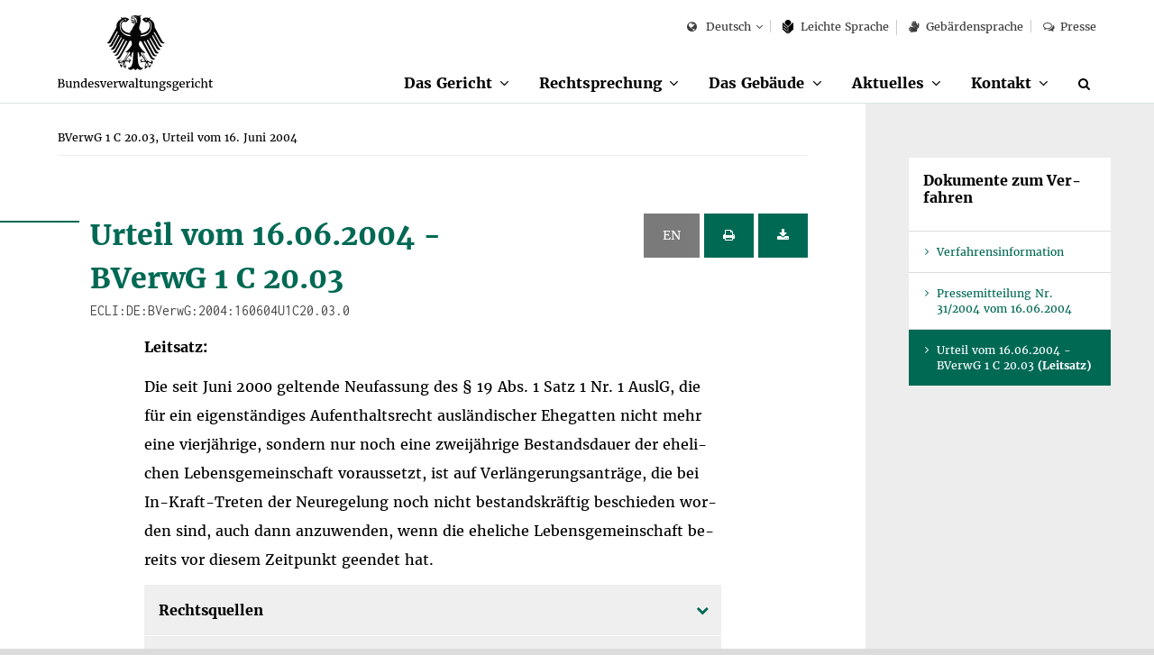

--- FILE ---
content_type: text/html;charset=UTF-8
request_url: https://www.bverwg.de/160604U1C20.03.0
body_size: 12083
content:
<!DOCTYPE html>
<html class="no-js gt-ie8" lang="de"  xml:lang="de">
<head>
   <meta charset="utf-8">
	<meta http-equiv="X-UA-Compatible" content="IE=edge">
	<meta name="viewport" content="width=device-width, initial-scale=1">
	<meta name="generator" content="GravCMS" />
	<title>BVerwG 1 C 20.03, Urteil vom 16. Juni 2004  | Bundesverwaltungsgericht</title>

  	<script>
		document.documentElement.className = document.documentElement.className.replace("no-js","js");
	</script>

	<link rel="apple-touch-icon" sizes="57x57" href="/user/themes/bverwg/icon/apple-icon-57x57.png">
	<link rel="apple-touch-icon" sizes="60x60" href="/user/themes/bverwg/icon/apple-icon-60x60.png">
	<link rel="apple-touch-icon" sizes="72x72" href="/user/themes/bverwg/icon/apple-icon-72x72.png">
	<link rel="apple-touch-icon" sizes="76x76" href="/user/themes/bverwg/icon/apple-icon-76x76.png">
	<link rel="apple-touch-icon" sizes="114x114" href="/user/themes/bverwg/icon/apple-icon-114x114.png">
	<link rel="apple-touch-icon" sizes="120x120" href="/user/themes/bverwg/icon/apple-icon-120x120.png">
	<link rel="apple-touch-icon" sizes="144x144" href="/user/themes/bverwg/icon/apple-icon-144x144.png">
	<link rel="apple-touch-icon" sizes="152x152" href="/user/themes/bverwg/icon/apple-icon-152x152.png">
	<link rel="apple-touch-icon" sizes="180x180" href="/user/themes/bverwg/icon/apple-icon-180x180.png">
	<link rel="icon" type="image/png" sizes="192x192"  href="/user/themes/bverwg/icon/android-icon-192x192.png">
	<link rel="icon" type="image/png" sizes="32x32" href="/user/themes/bverwg/icon/favicon-32x32.png">
	<link rel="icon" type="image/png" sizes="96x96" href="/user/themes/bverwg/icon/favicon-96x96.png">
	<link rel="icon" type="image/png" sizes="16x16" href="/user/themes/bverwg/icon/favicon-16x16.png">
	<!--<link rel="manifest" href="/user/themes/bverwg/icon/manifest.json">-->
	<meta name="msapplication-TileColor" content="#ffffff">
	<meta name="msapplication-TileImage" content="/user/themes/bverwg/icon/ms-icon-144x144.png">
	<meta name="theme-color" content="#ffffff">

    <link rel="icon" type="image/png" href="/user/themes/bverwg/icon/favicon.ico" />
    <link rel="canonical" href="https://www.bverwg.de/" />
 
          														            <link href="/assets/989d90420ff3da95446b36f7e4334c41.css" type="text/css" rel="stylesheet">


	<script type="text/javascript" src="/user/themes/bverwg/js/px-video.js"></script>

</head>
<body class="">

	<ul id="quicknav">
		<li><a href="#main-nav" class="quick-nav sr-only sr-only-focusable">Zur Navigation</a></li>
		<li><a href="#suche" class="quick-nav sr-only sr-only-focusable">Zur Suche</a></li>
		<li><a href="#contentmarker" class="quick-nav sr-only sr-only-focusable">Zum Inhalt</a></li>
				<li><a href="#sidebar" class="quick-nav sr-only sr-only-focusable">Zur Seitenspalte</a></li>
				<li><a href="#journey" class="quick-nav sr-only sr-only-focusable">Zum Fußbereich</a></li>
	</ul>




	  <div class="wrapper" lang="de">

        		<header>
       		<div id="top-nav" class="clearfix">
				<div class="col-xs-1 visible-xs">
					<button type="button" class="burger-icon" aria-label="Menü" aria-expanded="false">
						<span class="balken" aria-hidden="true"></span>
						<span class="burger-icon-label">Menü</span>
					</button>
				</div>
				<div id="logo" class="col-xs-8 col-xs-offset-1 col-sm-offset-0 col-sm-3">
																<a href="https://www.bverwg.de">
					                              <img class="gt-ie8 hidden-sm hidden-md hidden-lg" src="https://www.bverwg.de/user/themes/bverwg/gfx/logo-mobile.svg" alt="Logo: Bundesverwaltungsgericht">
                <img class="lt-ie9 hidden-sm hidden-md hidden-lg" src="https://www.bverwg.de/user/themes/bverwg/gfx/logo-mobile.png" alt="Logo: Bundesverwaltungsgericht">
                <img class="hidden-xs gt-ie8" src="https://www.bverwg.de/user/themes/bverwg/gfx/logo.svg" alt="Logo: Bundesverwaltungsgericht">
                <img class="hidden-xs lt-ie9" src="https://www.bverwg.de/user/themes/bverwg/gfx/logo.png" alt="Logo: Bundesverwaltungsgericht">
              
						</a>

				</div>
												<div id="mobile-search" class="visible-xs col-xs-1 col-xs-offset-1 text-right">
					<div id="mobile-search-dropdown" class="dropdown">
						<a href="/suche">
							<i class="fa fa-search" aria-hidden="true"></i>
                       		<span class="sr-only">Suche</span>
                        </a>
					</div>
				</div>
								<nav id="meta-nav" class="col-xs-12 col-sm-8 col-sm-offset-1 col-md-offset-0 col-md-9" aria-label="Meta-Navigation">
					<ul>
																			<li>
	<div id="language" class="dropdown">
		<button class="dropdown-toggle" type="button" id="language-select" data-toggle="dropdown" aria-haspopup="true" aria-expanded="false">
			<i class="fa fa-globe" aria-hidden="true"></i>
												Deutsch
																																														</button>
		<ul class="dropdown-menu" aria-labelledby="language-select">
							
																															
																						<li><a href="/" class=" selected">Deutsch</a></li>
															
							
																																																																							
																						<li><a href="/en" class="">English</a></li>
															
							
																																																																							
																						<li><a href="/fr" class="">Français</a></li>
															
							
																																																																							
													
					</ul>
	</div>
</li>

								
													
																								
										
																
													
																								
										
																
													
																								
										
																						<li class=""><a href="/leichte-sprache/das-gericht"><svg version="1.1" xmlns="http://www.w3.org/2000/svg" xmlns:xlink="http://www.w3.org/1999/xlink" viewBox="0 0 21.7 27.8" preserveAspectRatio="xMinYMin meet"><g><path class="st0" d="M10.9,12.7l6.5-5.5c0-0.1,0-0.2,0-0.3c0-3.8-2.9-7-6.5-7S4.3,3.1,4.3,7c0,0.1,0,0.2,0,0.3L10.9,12.7z"></path><path class="st0" d="M11.3,14c0,0,0,10.7,0,13.8h0.9c2.6-2.3,9.5-8.6,9.5-8.6v-14L11.3,14z"></path><path class="st0" d="M10.4,27.8c0-3.1,0-13.8,0-13.8L0,5.2v14l9.4,8.6H10.4z M8.7,23.1l-7-5.8v-1.6l7,5.8V23.1z M1.7,12v-1.6l7,5.8v1.6L1.7,12z"></path></g></svg>
					Leich&shy;te Spra&shy;che</a></li>
						
																				
	
	
	
	
	
	
	
	
	
	
	
	
	
	
	
	
	
	
	
	
						<li><a href="/gebaerdensprache"><i class="fa fa-signing" aria-hidden="true"></i>Gebärdensprache</a></li>
					<li><a href="/metanavigation/presse"><i class="fa fa-comments-o" aria-hidden="true"></i>Presse</a></li>
			
	
	
	
	
	
	
	
	
	
	
	
	
	
	
	
	
	
	
	
	
	
	
	
	
											</ul>
				</nav>
       		</div>
			<nav id="main-nav" class="clearfix" aria-label="Haupt-Navigation">
									<ul class="clearfix" role="menubar">
										<li class="has-sub " role="menuitem">
				<span>
					<a href="/das-gericht" >Das Gericht</a><button aria-haspopup="true" aria-expanded="false"><span class="sr-only">Unterpunkte anzeigen</span></button>
				</span>
				<ul class="row" role="menu" tabindex="-1">
															<li class="page-title" role="menuitem"><a href="/das-gericht" tabindex="-1" >Das Gericht</a></li>
																					<li class="" role="menuitem">
							<a href="/das-gericht/organisation"  tabindex="-1">Organisation</a>
															<ul role="menu">
																																					<li class="" role="menuitem"><a href="/das-gericht/organisation/der-praesident" tabindex="-1" >Präsident</a></li>
																																					<li class="" role="menuitem"><a href="/das-gericht/organisation/richter-und-senate" tabindex="-1" >Richter und Senate</a></li>
																																					<li class="" role="menuitem"><a href="/das-gericht/organisation/gerichtsverwaltung" tabindex="-1" >Gerichtsverwaltung</a></li>
																																					<li class="" role="menuitem"><a href="/das-gericht/organisation/gremien" tabindex="-1" >Gremien und Vertretungen</a></li>
																	</ul>
													</li>
																					<li class="" role="menuitem">
							<a href="/das-gericht/internationale-beziehungen"  tabindex="-1">Internationale Beziehungen</a>
															<ul role="menu">
																																					<li class="" role="menuitem"><a href="/das-gericht/internationale-beziehungen/aca-europe" tabindex="-1" >Europäische Vereinigung der obersten Verwaltungsgerichte (ACA-Europe)</a></li>
																																					<li class="" role="menuitem"><a href="/das-gericht/internationale-beziehungen/aca-praesident" tabindex="-1" >Deutsche Präsidentschaft der ACA-Europe 2018-2021</a></li>
																																					<li class="" role="menuitem"><a href="/das-gericht/internationale-beziehungen/superior-courts-network" tabindex="-1" >Europäisches Netzwerk der obersten Gerichtshöfe (SCN)</a></li>
																																					<li class="" role="menuitem"><a href="/das-gericht/internationale-beziehungen/jneu" tabindex="-1" >Justizielles Netzwerk der Europäischen Union (JNEU)</a></li>
																																					<li class="" role="menuitem"><a href="/das-gericht/internationale-beziehungen/iasaj" tabindex="-1" >Globale Vereinigung der obersten Verwaltungsgerichte (IASAJ)</a></li>
																																					<li class="" role="menuitem"><a href="/das-gericht/internationale-beziehungen/kooperationen" tabindex="-1" >Internationale Kooperationen</a></li>
																	</ul>
													</li>
																					<li class="" role="menuitem">
							<a href="/das-gericht/bibliothek"  tabindex="-1">Bibliothek</a>
															<ul role="menu">
																																					<li class="" role="menuitem"><a href="/das-gericht/bibliothek/rechtshistorische-bestaende" tabindex="-1" >Rechtshistorische Bestände</a></li>
																	</ul>
													</li>
																					<li class="" role="menuitem">
							<a href="/das-gericht/projekte"  tabindex="-1">Projekte</a>
															<ul role="menu">
																																					<li class="" role="menuitem"><a href="/das-gericht/projekte/horst-sendler-preis" tabindex="-1" >Horst-Sendler-Preis</a></li>
																	</ul>
													</li>
																					<li class="" role="menuitem">
							<a href="/das-gericht/veranstaltungen"  tabindex="-1">Veranstaltungen</a>
													</li>
																					<li class="" role="menuitem">
							<a href="/das-gericht/bild-und-informationsmaterial"  tabindex="-1">Bild- und Informationsmaterial</a>
													</li>
									</ul>
			</li>
												<li class="has-sub " role="menuitem">
				<span>
					<a href="/rechtsprechung" >Rechtsprechung</a><button aria-haspopup="true" aria-expanded="false"><span class="sr-only">Unterpunkte anzeigen</span></button>
				</span>
				<ul class="row" role="menu" tabindex="-1">
															<li class="page-title" role="menuitem"><a href="/rechtsprechung" tabindex="-1" >Rechtsprechung</a></li>
																					<li class="" role="menuitem">
							<a href="/rechtsprechung/ablauf-des-verfahrens"  tabindex="-1">Ablauf des Verfahrens</a>
													</li>
																					<li class="" role="menuitem">
							<a href="/rechtsprechung/verwaltungsgerichtsbarkeit"  tabindex="-1">Verwaltungsgerichtsbarkeit</a>
															<ul role="menu">
																																					<li class="" role="menuitem"><a href="/rechtsprechung/verwaltungsgerichtsbarkeit/grundsaetze-des-verwaltungsprozesses" tabindex="-1" >Grundsätze des Verwaltungsprozesses</a></li>
																																					<li class="" role="menuitem"><a href="/rechtsprechung/verwaltungsgerichtsbarkeit/aufbau-der-verwaltungsgerichtsbarkeit" tabindex="-1" >Aufbau der Verwaltungsgerichtsbarkeit</a></li>
																																					<li class="" role="menuitem"><a href="/rechtsprechung/verwaltungsgerichtsbarkeit/geschichte-der-verwaltungsgerichtsbarkeit" tabindex="-1" >Geschichte der Verwaltungsgerichtsbarkeit</a></li>
																	</ul>
													</li>
																					<li class="" role="menuitem">
							<a href="/rechtsprechung/elektronischer-rechtsverkehr"  tabindex="-1">Elektronischer Rechtsverkehr</a>
													</li>
																					<li class="" role="menuitem">
							<a href="/rechtsprechung/elektronische-aktenfuehrung"  tabindex="-1">Elektronische Aktenführung</a>
													</li>
																					<li class="" role="menuitem">
							<a href="/rechtsprechung/streitwertkatalog"  tabindex="-1">Streitwertkatalog</a>
													</li>
																					<li class="" role="menuitem">
							<a href="/rechtsprechung/geschaeftsverteilungsplan"  tabindex="-1">Geschäftsverteilungsplan</a>
													</li>
																					<li class="" role="menuitem">
							<a href="/rechtsprechung/aktenzeichen"  tabindex="-1">Aktenzeichen</a>
													</li>
																					<li class="" role="menuitem">
							<a href="/rechtsprechung/ecli"  tabindex="-1">ECLI</a>
													</li>
																					<li class="" role="menuitem">
							<a href="/rechtsprechung/urteile-beschluesse"  tabindex="-1">Urteile &amp; Beschlüsse</a>
															<ul role="menu">
																																					<li class="" role="menuitem"><a href="/rechtsprechung/urteile-beschluesse/kosten-abwicklung" tabindex="-1" >Kosten und Abwicklung</a></li>
																																					<li class="" role="menuitem"><a href="/rechtsprechung/urteile-beschluesse/zitierungen" tabindex="-1" >Zitierrichtlinie</a></li>
																	</ul>
													</li>
									</ul>
			</li>
												<li class="has-sub " role="menuitem">
				<span>
					<a href="/gebaeude" >Das Gebäude</a><button aria-haspopup="true" aria-expanded="false"><span class="sr-only">Unterpunkte anzeigen</span></button>
				</span>
				<ul class="row" role="menu" tabindex="-1">
															<li class="page-title" role="menuitem"><a href="/gebaeude" tabindex="-1" >Das Gebäude</a></li>
																					<li class="" role="menuitem">
							<a href="/gebaeude/geschichte-des-gebaeudes"  tabindex="-1">Geschichte des Gebäudes</a>
															<ul role="menu">
																																					<li class="" role="menuitem"><a href="/gebaeude/geschichte-des-gebaeudes/reichsgerichtsmuseum" tabindex="-1" >Reichsgerichtsmuseum</a></li>
																																					<li class="" role="menuitem"><a href="/gebaeude/geschichte-des-gebaeudes/reichsgerichtsbibliothek" tabindex="-1" >Reichsgerichtsbibliothek</a></li>
																	</ul>
													</li>
																					<li class="" role="menuitem">
							<a href="/gebaeude/virtueller-rundgang"  tabindex="-1">Virtueller Rundgang</a>
													</li>
																					<li class="" role="menuitem">
							<a href="/gebaeude/besichtigung-des-gebaeudes"  tabindex="-1">Besichtigung</a>
													</li>
									</ul>
			</li>
												<li class="has-sub " role="menuitem">
				<span>
					<a href="/aktuelles" >Aktuelles</a><button aria-haspopup="true" aria-expanded="false"><span class="sr-only">Unterpunkte anzeigen</span></button>
				</span>
				<ul class="row" role="menu" tabindex="-1">
															<li class="page-title" role="menuitem"><a href="/aktuelles" tabindex="-1" >Aktuelles</a></li>
																					<li class="" role="menuitem">
							<a href="/aktuelles/verhandlungstermine"  tabindex="-1">Termine zur Verhandlung und Verkündung</a>
													</li>
																					<li class="" role="menuitem">
							<a href="/aktuelles/pressemitteilungen"  tabindex="-1">Pressemitteilungen</a>
													</li>
																					<li class="" role="menuitem">
							<a href="/aktuelles/informationen-fuer-medienvertreter"  tabindex="-1">Informationen für Medienvertreter</a>
													</li>
									</ul>
			</li>
												<li class="has-sub " role="menuitem">
				<span>
					<a href="/kontakt" >Kontakt</a><button aria-haspopup="true" aria-expanded="false"><span class="sr-only">Unterpunkte anzeigen</span></button>
				</span>
				<ul class="row" role="menu" tabindex="-1">
															<li class="page-title" role="menuitem"><a href="/kontakt" tabindex="-1" >Kontakt</a></li>
																					<li class="" role="menuitem">
							<a href="/kontakt/anfahrt"  tabindex="-1">Anfahrt</a>
													</li>
									</ul>
			</li>
							<li class="hidden-xs" role="menuitem">
			<a href="/suche" aria-label="Suche" title="Suche" id="suche"><i class="fa fa-search" aria-hidden="true"></i></a>
		</li>
	</ul>							</nav>
		</header>
                <div id="subnav" class="visible-xs"></div>
	    <main>
	    <div class="content-wrapper" role="main">
            <a class="anchor" id="contentmarker"></a>
	    										
	

	
	
  
	<div class="container-fluid">
		<div class="row">
			<div class="col-xs-12 col-md-8 col-lg-9">
											
		<nav id="breadcrumb" itemscope itemtype="http://data-vocabulary.org/Breadcrumb" aria-label="Breadcrumb-Navigation">
				<ul role="menu">
																	<li role="menuitem" aria-current="page"><span itemprop="title">BVerwG 1 C 20.03, Urteil vom 16. Juni 2004 </span></li>
												
			
		</ul>
	</nav>
					<div id="content">
					<div class="container-fluid col-padding">
							
															
																	
									    
    <div id="1C2003-1" class="vfninfo target hiddendata">
      <h2 class="h1">Verfahrensinformation </h2>
        <p>
                <div class="tzData text-justify"> <p>Der Revisionskläger begehrt die Verlängerung seiner im Hinblick auf die Ehe mit einer deutschen Staatsangehörigen erteilten Aufenthaltsgenehmigung nach Aufhebung der ca. dreieinhalbjährigen ehelichen Lebensgemeinschaft im Mai 1998. Die Ausländerbehörde des beklagten Landes wie auch das Verwaltungsgericht haben unter Bezugnahme auf die zu diesem Zeitpunkt geltende Fassung des § 19 Abs. 1 Satz 1 Nr. 1 AuslG, der ein eheunabhängiges eigenständiges Aufenthaltsrecht erst nach einer Ehebestandsdauer von mindestens vier Jahren vorsah, die beantragte Verlängerung abgelehnt. Der Senat wird im Rahmen der Sprungrevision die in der obergerichtlichen Rechtsprechung kontrovers beurteilte Frage zu entscheiden haben, ob die ohne Übergangsregelung zum 01.06.2000 erfolgte Verkürzung der erforderlichen Ehebestandsdauer von vier auf zwei Jahre, auch in denjenigen Fällen Anwendung findet, in denen die Aufhebung der ehelichen Lebensgemeinschaft vor dem Inkrafttreten des Änderungsgesetzes zum Ausländergesetz erfolgte.</p> </div><br/>

            </p>
    </div>

																	
									    
  <div id="pm31-2004" class="pm target hiddendata">
     <div class="row">
      <div class="col-xs-10 col-sm-9">
            <h2 class="h1">Pressemitteilung <span>Nr. 31/2004  vom 16.06.2004</span></h2>
            </div>
      <div class="col-xs-2 col-sm-3 text-right">
                                                                   <button class="btn btn-default btn-small  disabled" title="translation not available"> EN</button>
      </div>
    </div>

      <div class="tz"><h2 class="unline">Eigenständiges Aufenthaltsrecht für ausländische Ehegatten</h2></div>

                                    <div class="tzData"> <p>Das Bundesverwaltungsgericht in Leipzig hat heute auf die  Sprungrevision eines türkischen Klägers hin entschieden, dass ihm  nach dem mehr als zweijährigen Bestand seiner Ehe mit einer  Deutschen ein eigenständiges, eheunabhängiges Aufenthaltsrecht  zusteht.</p></div><br/>
                                        <div class="tzData"> <p>Der Kläger heiratete 1994 in der Türkei eine Deutsche und reiste  Ende Dezember 1994 zur Familienzusammenführung nach Deutschland  ein. Im Januar 1995 erhielt er im Hinblick auf seine Ehe eine  Aufenthaltserlaubnis, die im April 1998 um drei Jahre verlängert  wurde. Nach den Feststellungen des Verwaltungsgerichts trennten  sich die Eheleute im Mai 1998. Ihre Ehe wurde im April 2000 in  der Türkei geschieden. Die Ausländerbehörde lehnte es im Mai 2001  ab, die Aufenthaltserlaubnis auch nach dem Scheitern der Ehe  weiter zu verlängern, da der Kläger lediglich etwa dreieinhalb  Jahre und nicht, wie im Zeitpunkt der Trennung von der Ehefrau  nach § 19 Abs. 1 Ausländergesetz noch erforderlich, mindestens  vier Jahre mit seiner Ehefrau zusammengelebt hatte. Der Kläger  berief sich darauf, dass der Bundesgesetzgeber die maßgebliche  gesetzliche Regelung bereits mit Wirkung vom 1. Juni 2000  geändert und die Mindestdauer der ehelichen Lebensgemeinschaft  für ein eigenständiges Aufenthaltsrecht des ausländischen  Ehegatten von vier Jahren auf zwei Jahre herabgesetzt hatte. In  Rechtsprechung und Literatur ist seitdem umstritten, ob die  Neuregelung aus dem Jahr 2000 auch auf solche "Altfälle"  anzuwenden ist, in denen die Ehe, an die das Aufenthaltsrecht  anknüpft, bereits zuvor gescheitert war.</p></div><br/>
                                        <div class="tzData"> <p>Das Bundesverwaltungsgericht hat dies anders als die  Ausländerbehörde und das Verwaltungsgericht für den Fall des  Klägers bejaht. Für seine Entscheidung ist maßgeblich, dass der  Gesetzgeber für das Inkrafttreten der Neufassung des § 19 Abs. 1  Ausländergesetz am 1. Juni 2000 keine Übergangsvorschrift  erlassen hat, die zu diesem Zeitpunkt noch anhängige Verfahren  von der Neuregelung ausnimmt. Etwas anderes ergibt sich auch  weder aus dem Regelungsgehalt der Neufassung noch aus ihrer  Entstehungsgeschichte. Die vom Verwaltungsgericht und einzelnen  Oberverwaltungsgerichten vertretene Ansicht, dass die Neufassung  nicht auch bei Inkrafttreten der neuen Regelung bereits getrennt  lebende oder geschiedene ausländische Ehegatten habe  privilegieren wollen, lässt sich dem Gesetz nicht entnehmen. Es  hat aber betont, dass sich die Neuregelung nach ihrem zeitlichen  Geltungswillen nur auf solche Fälle erstreckt, die bei ihrem  Inkrafttreten noch nicht unangreifbar entschieden waren. Zum  Wiederaufgreifen vor dem 1. Juni 2000 bereits abgeschlossener  Verfahren gibt die gesetzliche Regelung keinen Anlass.</p></div><br/>
                                        <div class="tzData"> <p>Das Bundesverwaltungsgericht hat das beklagte Land Berlin danach  verpflichtet, die Aufenthaltserlaubnis des Klägers nach § 19 Abs.  1 und 2 Ausländergesetz für ein weiteres Jahr zu verlängern und  über den Verlängerungsantrag im Übrigen nach Ermessen zu  entscheiden.</p></div><br/>
                              
                                                                    <p><strong><a href="/160604U1C20.03.0">BVerwG 1 C 20.03 - Urteil vom 16.06.2004 </a></strong></p> 
                                                                  <br/>
              
    </div>

																	
									    
<span id="160604U1C20030" class="target
    ">
    
      
<div class="row">
	<div class="col-xs-10 col-sm-9">
        <h2 class="h1"> Urteil vom 16.06.2004 -<br/> BVerwG 1 C 20.03<span class="inconsolata">ECLI:DE:BVerwG:2004:160604U1C20.03.0</span></h2>
    </div>


	<div class="col-xs-2 col-sm-3 text-right">
                                                                   <button class="btn btn-default btn-small  disabled" title="translation not available"> EN</button>
      <button class="btn  btn-small
              btn-primary
            print" title="Urteil drucken">
        <i class="fa fa-print" aria-hidden="true"></i>
        <span class="sr-only" title="Urteil drucken"></span>
      </button>
      <button class="btn btn-primary btn-small pdfDownload" title="Urteil als PDF speichern" data-ecli="160604U1C20.03.0">
        <i class="fa fa-download" aria-hidden="true"></i>
        <span class="sr-only" title="Urteil als PDF speichern"></span>
      </button>
  </div>
</div>

  


  <div class="row">
    <div class="col-xs-12">

              <div class="entscheidung">
        
                                                

  		     		<p>
    		        		<strong>Leitsatz:</strong> <br/>
    		      		</p>
    					       <p> Die seit Juni 2000 geltende Neufassung des &sect;&nbsp;19 Abs.&nbsp;1 Satz&nbsp;1 Nr.&nbsp;1 AuslG, die für ein eigenständiges Aufenthaltsrecht ausländischer Ehegatten nicht mehr eine vierjährige, sondern nur noch eine zweijährige Bestandsdauer der ehelichen Lebensgemeinschaft voraussetzt, ist auf Verlängerungsanträge, die bei In-Kraft-Treten der Neuregelung noch nicht bestandskräftig beschieden worden sind, auch dann anzuwenden, wenn die eheliche Lebensgemeinschaft bereits vor diesem Zeitpunkt geendet hat. </p>
		      		
            <!--<h3>Informationen zum Dokument</h3>-->
            
         
    <ul class="accordeon">
      <li>
        <h5>Rechtsquellen</h5>
        <div class="text-wrapper">
              <table class="rq">
                                    <tr><td class="rq">AuslG </td><td class="rq">§ 12 Abs. 2 Satz 2, § 19 Abs. 1 Satz 1 Nr. 1, Abs. 2, § 23 Abs. 3</td></tr>
                            </table>

          </p>
        </div>
      </li>
            <!--<li>
        <h5>Stichworte</h5>
        <div class="text-wrapper">
          <p>
                          
                                                                                                                                                                                                                                                                                                                                                                                                                                                                                                                                                                                                                                                                                                                                                                    </p>
        </div>
      </li>-->
                  <li>
            <h5 class="hidden">Instanzenzug</h5>
             <div class="text-wrapper">
              <p>
                      VG Berlin - 03.07.2003 - AZ: VG 21 A 296.01<br/>
                </p>
         </div>
      </li>
      
  <li>
    <h5>Zitiervorschlag</h5>
    <div class="text-wrapper">
      <p>BVerwG, Urteil vom 16.06.2004 -  1 C 20.03 - <span class="inconsolata">[ECLI:DE:BVerwG:2004:160604U1C20.03.0]</span></p>
    </div>
  </li>

    </ul>

                    </div>
    </div>
  </div>
  <div class="row entscheidung">
    <div class="entscheidung">
      <h2 class="entscheidung-upper">
                      Urteil
                  </h2>
    </div>

<div class="az"><p>BVerwG 1 C 20.03 </p>
    <ul>
                    <li><div class="instanz">VG Berlin - 03.07.2003 - AZ: VG 21 A 296.01</div></li>
                  </ul>
</div>
<div class="rubrum">
        <p class="text-justify">In der Verwaltungsstreitsache hat der 1. Senat des Bundesverwaltungsgerichts
auf die mündliche Verhandlung vom 16. Juni 2004
durch die Vizepräsidentin des Bundesverwaltungsgerichts  E c k e r t z - H ö f e r ,
die Richter am Bundesverwaltungsgericht  H u n d  und  R i c h t e r ,  die Richterin
am Bundesverwaltungsgericht  B e c k  und den Richter am Bundesverwaltungs-
gericht  Prof. Dr. D ö r i g
 für Recht erkannt:</p>
    </div>
<div class="tenor">
    <p>
                 <ol class="text-justify">
                      <li>
                                                    Das Urteil des Verwaltungsgerichts Berlin vom 8.&nbsp;Mai 2003 wird geändert und der Bescheid des Landeseinwohneramtes Berlin vom 30.&nbsp;Mai 2001 aufgehoben, soweit er entgegensteht.
                                                  
            </li>
                      <li>
                                                    Der Beklagte wird verpflichtet, dem Kläger für die Zeit vom 3.&nbsp;April 2001 bis zum 2.&nbsp;April 2002 eine Aufenthaltserlaubnis zu erteilen und über den Antrag des Klägers, ihm auch für die Zeit vom 3.&nbsp;April 2002 bis zum 16.&nbsp;März 2004 eine Aufenthaltserlaubnis zu erteilen, unter Beachtung der Rechtsauffassung des Gerichts erneut zu entscheiden.
                                                  
            </li>
                      <li>
                                                    Der Beklagte trägt die Kosten des Verfahrens in beiden Rechtszügen.
                                                  
            </li>
                    </ol>
        </p>
      </div>
  
    
            <h2 class="entscheidung-zwischen"></h2>
        

    <div class="rdn" data-rdn="">
            <p class="text-justify">
              <span class="rdn"></span>
                              
                                                          <h2 class="entscheidung-zwischen-sub">I</h2>
                                                        <br/>
                
                                                          Der Kläger, ein 1958 geborener türkischer Staatsangehöriger, erstrebt die Erteilung einer eheunabhängigen Aufenthaltserlaubnis.
                                                        <br/>
                
                                                          Er heiratete im März 1994 in der Türkei eine deutsche Staatsangehörige und reiste im Dezember 1994 mit einem Visum zur Familienzusammenführung nach Deutschland ein. Der Beklagte erteilte ihm im Hinblick auf seine Ehe im Januar 1995 eine bis Januar 1998 gültige Aufenthaltserlaubnis und verlängerte sie im April 1998 um drei Jahre. Im März 2001 beantragte der Kläger, die Aufenthaltserlaubnis abermals zu verlängern. Der Beklagte lehnte diesen Antrag mit Bescheid vom 30.&nbsp;Mai 2001 ab. Zur Begründung führte er aus, der Kläger habe kein eigenständiges Aufenthaltsrecht nach &sect;&nbsp;19 AuslG erworben. Die Eheleute hätten lediglich (von Dezember 1994) bis Mai 1998 zusammengelebt; im März 2000 sei die Ehe in der Türkei geschieden worden.
                                                        <br/>
                
                                                          Ohne Erfolg betrieb der Kläger ein Verfahren auf Gewährung vorläufigen Rechtsschutzes. Seine Klage wies das Verwaltungsgericht im Mai 2003 ab. Zur Begründung hat das Verwaltungsgericht im Wesentlichen darauf hingewiesen, der Kläger könne sich nicht auf die seit Juni 2000 geltende Neufassung des &sect;&nbsp;19 AuslG berufen, die statt der zuvor erforderlichen vierjährigen nur noch eine zweijährige Bestandsdauer der ehelichen Lebensgemeinschaft voraussetze; die Neufassung sei nicht auf Fälle anwendbar, in denen die eheliche Lebensgemeinschaft bereits vor In-Kraft-Treten der Neuregelung aufgelöst worden sei.
                                                        <br/>
                
                                                          Mit seiner vom Verwaltungsgericht zugelassenen Sprungrevision macht der Kläger geltend, dass die Neufassung des &sect;&nbsp;19 AuslG auch seinen Fall erfasse.
                                                        <br/>
                
                                                          Der Beklagte verteidigt demgegenüber die verwaltungsgerichtliche Entscheidung.
                                                        <br/>
                
                                                          Im Laufe des Revisionsverfahrens hat der Kläger erneut eine deutsche Staatsangehörige geheiratet. Der Beklagte hat ihm daraufhin im März 2004 eine neue Aufenthaltserlaubnis erteilt.
                                                        <br/>
                
                                                          <h2 class="entscheidung-zwischen-sub">II</h2>
                                                        <br/>
                
                                                          Die Revision des Klägers ist begründet. Das Verwaltungsgericht hat zu Unrecht angenommen, dass die Neufassung des &sect;&nbsp;19 AuslG im Falle des Klägers nicht gilt und deshalb einen Anspruch des Klägers auf Verlängerung seiner Aufenthaltserlaubnis rechtsfehlerhaft verneint.
                                                        <br/>
                
                                                          Da der Beklagte dem Kläger inzwischen eine neue Aufenthaltserlaubnis erteilt hat, ist lediglich noch darüber zu befinden, ob dem Kläger für den Zeitraum vom 3.&nbsp;April 2001 bis zum 16.&nbsp;März 2004, für den er keine Aufenthaltserlaubnis besitzt, ein Aufenthaltsrecht zusteht. Im Hinblick auf seine weitere aufenthaltsrechtliche Stellung hat er ein schutzwürdiges Interesse an der Klärung dieser Frage (vgl. Urteil des Senats vom 29.&nbsp;September 1998 - BVerwG 1&nbsp;C&nbsp;14.97&nbsp;- Buchholz 402.240 &sect;&nbsp;24 AuslG 1990 Nr.&nbsp;3 m.w.N.).
                                                        <br/>
                
                                                          Die Erteilung einer Aufenthaltserlaubnis für den fraglichen Zeitraum kommt allein nach Maßgabe des &sect;&nbsp;19 Abs.&nbsp;1 Satz&nbsp;1 Nr.&nbsp;1 und Nr.&nbsp;4, Abs.&nbsp;2 AuslG i.V.m. &sect;&nbsp;23 Abs.&nbsp;3 AuslG in Betracht.
                                                        <br/>
                
                                                          Entgegen der Auffassung des Verwaltungsgerichts ist die für den Kläger günstigere, seit dem 1.&nbsp;Juni 2000 geltende Neufassung des &sect;&nbsp;19 Abs.&nbsp;1 Satz&nbsp;1 Nr.&nbsp;1 AuslG anzuwenden (BGBl I S.&nbsp;742). Danach wird die Aufenthaltserlaubnis des Ehegatten im Falle der Aufhebung der ehelichen Lebensgemeinschaft als eigenständiges, von dem in &sect;&nbsp;17 Abs.&nbsp;1 AuslG bezeichneten Aufenthaltszweck unabhängiges Aufenthaltsrecht verlängert, wenn die eheliche Lebensgemeinschaft seit mindestens zwei Jahren rechtmäßig im Bundesgebiet bestanden hat und der deutsche Ehegatte bis zum Eintritt dieser Voraussetzung seinen gewöhnlichen Aufenthalt im Bundesgebiet hatte (vgl. &sect;&nbsp;23 Abs.&nbsp;3 AuslG). Zur Erlangung eines eigenständigen, eheunabhängigen Aufenthaltsrechts ist damit nicht mehr wie bisher eine vierjährige, sondern lediglich eine zweijährige Bestandsdauer der ehelichen Lebensgemeinschaft erforderlich. Der Kläger erfüllt die Voraussetzungen der Neufassung. Denn nach den bindenden Feststellungen des Verwaltungsgerichts hat der Kläger mit seiner (ersten) deutschen Ehefrau keine vier Jahre, aber doch länger als zwei Jahre in ehelicher Gemeinschaft zusammengelebt.
                                                        <br/>
                
                                                          Nach ständiger Rechtsprechung des erkennenden Senats ist bei Verpflichtungsklagen auf Erteilung oder Verlängerung einer Aufenthaltserlaubnis grundsätzlich insoweit auf die Sach- und Rechtslage zum Zeitpunkt der letzten mündlichen Verhandlung in der Tatsacheninstanz abzustellen, als es um die Frage geht, ob schon aus Rechtsgründen eine Erlaubnis erteilt oder versagt werden muss (vgl. Urteil vom 22.&nbsp;Januar 2002 - BVerwG 1&nbsp;C&nbsp;6.01&nbsp;- BVerwGE 115, 352 &lt;354&gt; = Buchholz 402.240 &sect;&nbsp;24 AuslG Nr.&nbsp;4 m.w.N.). Danach ist hier der Zeitpunkt der mündlichen Verhandlung vor dem Verwaltungsgericht im Mai 2003 maßgeblich, zu dem die Neufassung des &sect;&nbsp;19 AuslG bereits seit nahezu drei Jahren in Kraft war (vgl. zu einer vergleichbaren Problematik bei &sect;&nbsp;19 Abs.&nbsp;1 Satz&nbsp;1 Nr.&nbsp;2 AuslG Urteil des Senats vom 27.&nbsp;Januar 1998 - BVerwG 1&nbsp;C&nbsp;28.96&nbsp;- Buchholz 402.240 &sect;&nbsp;19 AuslG 1990 Nr.&nbsp;4). Dem Regelungsgehalt des &sect;&nbsp;19 AuslG oder anderer Vorschriften des im Mai 2000 geänderten Ausländergesetzes ist nicht zu entnehmen, dass im Hinblick auf &quot;Altfälle&quot; wie den des Klägers, in denen die Ehe bereits vor In-Kraft-Treten der Neufassung gescheitert war, von einem früheren Zeitpunkt auszugehen ist. So fehlt insbesondere eine Übergangsvorschrift, die derartige &quot;Altfälle&quot; von der Neuregelung ausnimmt. Auch der Wortlaut des neu gefassten &sect;&nbsp;19 Abs.&nbsp;1 Satz&nbsp;1 Nr.&nbsp;1 AuslG, in dem lediglich das Wort &quot;vier&quot; (Jahre) durch das Wort &quot;zwei&quot; (Jahre) ersetzt worden ist, deutet nicht darauf hin, dass die Neuregelung Verlängerungsverfahren, die bei ihrem In-Kraft-Treten im Juni 2000 noch anhängig gewesen sind, nicht hat erfassen wollen.
                                                        <br/>
                
                                                          Die Entstehungsgeschichte und die Begründung des Änderungsgesetzes lassen ebenfalls nicht erkennen, dass die Neufassung des &sect;&nbsp;19 Abs.&nbsp;1 Satz&nbsp;1 Nr.&nbsp;1 AuslG auf solche noch anhängigen &quot;Altfälle&quot; keine Anwendung finden soll. Die Frage, ob die Neufassung die noch nicht abgeschlossenen Fälle bereits gescheiterter Ehen einbeziehen oder ausnehmen soll, ist bei den Beratungen des Gesetzes nicht erörtert worden. In der Begründung des Gesetzentwurfs heißt es allgemein, die vorangegangene Novellierung des &sect;&nbsp;19 AuslG im Jahre 1997 habe &quot;in der Praxis ... zu zahlreichen Auslegungsproblemen und Unzuträglichkeiten geführt&quot;. Zu &sect;&nbsp;19 Abs.&nbsp;1 Satz&nbsp;1 Nr.&nbsp;1 AuslG wird ausgeführt, als &quot;generelle Grenze für die Erlangung eines eigenständigen Aufenthaltsrechts ist ein Zeitraum von zwei Jahren, in denen die eheliche Lebensgemeinschaft im Inland geführt wurde, angemessen&quot; (BTDrucks 14/2368 S.&nbsp;4). Seitens der Regierungsfraktionen wurde betont, das Maß an Integration, das zur Erlangung eines eigenständigen Aufenthaltsrechts im Regelfall erreicht werden sollte, sei auch bei einer Halbierung der Ehebestandsdauer gewährleistet (vgl. den Redebeitrag der Parlamentarischen Staatssekretärin beim Bundesminister des Innern Sonntag-Wolgast, Deutscher Bundestag, 14.&nbsp;Wahlperiode, 85.&nbsp;Sitzung vom 28.&nbsp;Januar 2000, Prot. S.&nbsp;7883/B).
                                                        <br/>
                
                                                          Schließlich gebietet auch die Gesetzessystematik nicht, &quot;Altfälle&quot; wie den des Klägers von der Neufassung des &sect;&nbsp;19 Abs.&nbsp;1 Satz&nbsp;1 Nr.&nbsp;1 AuslG auszunehmen. Einzelne Oberverwaltungsgerichte vertreten zwar die Auffassung, die Neufassung sei nur anwendbar, wenn sie bereits im Zeitpunkt der Aufhebung der ehelichen Lebensgemeinschaft gegolten habe, und erfasse daher Fälle wie den vorliegenden nicht. Sie verweisen darauf, dass das eigenständige Aufenthaltsrecht des Ehegatten erst bei Aufhebung der ehelichen Lebensgemeinschaft entstehe, nämlich sich zu diesem Zeitpunkt von einem abgeleiteten, akzessorischen Aufenthaltsrecht zu einem selbständigen Aufenthaltsrecht wandele; auch der Zusammenhang mit der Regelung eines sog. Eingliederungsjahres in &sect;&nbsp;19 Abs.&nbsp;2 Satz&nbsp;1 AuslG mache deutlich, dass jedenfalls aus Gründen der Gleichbehandlung vom Zeitpunkt der Aufhebung der ehelichen Lebensgemeinschaft ausgegangen werden müsse (vgl. VGH Kassel, Urteil vom 10.&nbsp;März 2003, EzAR 023 Nr.&nbsp;30; OVG Lüneburg, Beschluss vom 6.&nbsp;März 2001, InfAuslR 2001, 281; OVG Berlin, Beschluss vom 6.&nbsp;Juli 2001 - 8&nbsp;S&nbsp;9.01&nbsp;- NVwZ 2001, Beilage Nr.&nbsp;10 S.&nbsp;116 &lt;nur Leitsatz&gt;; vgl. auch Renner, Nachtrag &quot;Staatsangehörigkeitsrecht&quot; zur 7.&nbsp;Aufl. des Kommentars zum Ausländerrecht, &sect;&nbsp;19 AuslG Rn. 42 und 45; Hailbronner, Kommentar zum Ausländerrecht, &sect;&nbsp;19 AuslG Rn. 7). Dieser Auffassung sind die anderen Oberverwaltungsgerichte bzw. Verwaltungsgerichtshöfe zu Recht nicht gefolgt. Sie setzt sich nicht damit auseinander, dass &sect;&nbsp;19 AuslG in allen seinen Regelungen mit Ausnahme der ausdrücklichen Bestimmung in Abs.&nbsp;1 Satz&nbsp;1 Nr.&nbsp;4 nicht an die Aufhebung der ehelichen Lebensgemeinschaft, sondern an den Ablauf der bisherigen Aufenthaltserlaubnis anknüpft. Die &quot;Umwandlung&quot; bzw. Verselbständigung einer Aufenthaltserlaubnis vor Ablauf ihrer Geltungsdauer, die das Ausländerrecht in anderen Zusammenhängen kennt (vgl. z.B. &sect;&nbsp;21 Abs.&nbsp;3 AuslG), ist in &sect;&nbsp;19 AuslG gerade nicht geregelt. Im Hinblick auf die in &sect;&nbsp;12 Abs.&nbsp;2 Satz&nbsp;2 AuslG allgemein vorgesehene Befugnis, befristet erteilte Aufenthaltserlaubnisse bei Wegfall einer wesentlichen Erteilungsvoraussetzung nachträglich zeitlich zu beschränken, können aus dem Wegfall oder einer sonstigen gravierenden Veränderung einer Erteilungsvoraussetzung unmittelbar nur dann aufenthaltsrechtliche Folgerungen gezogen werden, wenn dies im Gesetz ausdrücklich angelegt ist. Im Übrigen hat der erkennende Senat bereits in einer früheren Entscheidung zum Aufenthaltsrecht gemäß &sect;&nbsp;19 Abs.&nbsp;2 Satz&nbsp;1 AuslG nicht auf die Aufhebung der ehelichen Lebensgemeinschaft, sondern auf die Verlängerung der Aufenthaltserlaubnis abgestellt (vgl. Urteil vom 24.&nbsp;Mai 1995 - BVerwG 1&nbsp;C&nbsp;7.94&nbsp;- BVerwGE 98, 313 &lt;317&gt;). Hieran wird festgehalten. Soweit die Gegenmeinung sich schließlich darauf beruft, dass die Anwendung der Neuregelung in Fällen einer schon vor In-Kraft-Treten des Gesetzes gescheiterten Ehe diejenigen Ausländer ungerechtfertigt privilegiere, die diesen Umstand nicht sogleich der Ausländerbehörde mitgeteilt hätten und deren Aufenthaltserlaubnis noch einen längeren Zeitraum gelte, berücksichtigt sie nicht, dass es die Ausländerbehörde in der Hand hat, solche Privilegierungen zu verhindern, indem sie der eheabhängigen Aufenthaltserlaubnis von vornherein entsprechende Nebenbestimmungen beifügt (etwa eine auflösende Bedingung für den Fall der Beendigung der ehelichen Lebensgemeinschaft und eine Auflage über die Pflicht zu deren Mitteilung). Dieses - auch unabhängig von der Gesetzesänderung bestehende - Problem gibt deshalb keinen Anlass, die zeitliche Geltung der Neuregelung anders zu beurteilen.
                                                        <br/>
                
                                                          Zur Klarstellung weist der Senat darauf hin, dass die seit dem 1.&nbsp;Juni 2000 geltende Neufassung des &sect;&nbsp;19 Abs.&nbsp;1 Satz&nbsp;1 Nr.&nbsp;1 AuslG keine Veranlassung gibt, Verfahren, die bei In-Kraft-Treten der Neuregelung bereits unanfechtbar abgeschlossen waren, wieder aufzugreifen. Nach ihrem zeitlichen Geltungswillen erstreckt sich die Neuregelung nicht auf diese Verfahren. Sie gilt nicht rückwirkend und stellt auch keine nachträgliche Änderung der Rechtslage im Sinne des &sect;&nbsp;51 Abs.&nbsp;1 Nr.&nbsp;1 VwVfG dar.
                                                        <br/>
                
                                                          Die Neufassung des &sect;&nbsp;19 Abs.&nbsp;1 Satz&nbsp;1 Nr.&nbsp;1 AuslG kommt dem Kläger demnach zugute. Gemäß &sect;&nbsp;19 Abs.&nbsp;2 Satz&nbsp;1 AuslG ist der Beklagte verpflichtet, die (frühere) Aufenthaltserlaubnis des Klägers für ein Jahr - hier für die Zeit vom 3.&nbsp;April 2001 bis zum 2.&nbsp;April 2002 - zu verlängern. Dabei steht dieser Verlängerung eine etwaige Inanspruchnahme von Sozialhilfe in dieser Zeit grundsätzlich nicht entgegen (vgl. &sect;&nbsp;19 Abs.&nbsp;2 Satz&nbsp;1  2.&nbsp;Halbsatz AuslG). Da der Kläger rechtlich keine Möglichkeit hatte, in dem fraglichen Zeitraum einer Beschäftigung nachzugehen, bleibt es bei der in &sect;&nbsp;19 Abs.&nbsp;2 Satz&nbsp;1 AuslG vorgesehenen Regelung (vgl. Urteil des Senats vom 24.&nbsp;Mai 1995 - BVerwG 1&nbsp;C&nbsp;7.94&nbsp;- BVerwGE 98, 313 &lt;317&gt;).
                                                        <br/>
                
                                                          Ob die Aufenthaltserlaubnis des Klägers für die Zeit vom 3.&nbsp;April 2002 bis zum 16.&nbsp;März 2004 weiter verlängert wird, steht gemäß &sect;&nbsp;19 Abs.&nbsp;2 Satz&nbsp;2 AuslG im Ermessen der Ausländerbehörde. Der Beklagte hat eine derartige Ermessensentscheidung bisher nicht getroffen. Er ist daher nachträglich zur (Neu-)Bescheidung des vom Kläger gestellten Verlängerungsantrages verpflichtet.
                                                        <br/>
                
                                                          Die Abschiebungsandrohung ist, sofern sie im Ablehnungsbescheid des Beklagten überhaupt wirksam verfügt worden ist, durch die dem Kläger im März 2004 erteilte Aufenthaltserlaubnis gegenstandslos geworden.
                                                        <br/>
                
                                                          Die Kostenentscheidung folgt aus &sect;&nbsp;154 Abs.&nbsp;1 VwGO.
                                                        <br/>
                                          </p>
          </div>
      

            
      </div>
</span>	
																						<div class="row">
														

																					
							
							
																													
							
							
						</div>
					</div>
												



									</div>
			</div>
				<aside id="sidebar" class="col-xs-12 col-md-4 col-lg-3">
					<div class="container-fluid col-padding">
						<div class="row">
							<div class="col-xs-12">
																									    <div class="col-xs-12">
    <div class="teaser-box">
       <div class="text-wrapper">
        <h3>Dokumente zum Verfahren</h3>
        <!--<p><a class="sammeldownload" href="#"><i class="fa fa-download" aria-hidden="true"></i> Alle Dokumente als ZIP</a></p>-->
      </div>
      <ul class="link-list">
                                          <li>
                            <a class="hyphenate text btn btn-default  dokindex " data-link="1C2003-1"lang="de">
                Verfahrensinformation
              </a>
            </li>
                                            <li>
          <a href="/grav/#" class="hyphenate text btn btn-default  dokindex " lang="de" data-link="pm31-2004">
                          Pressemitteilung Nr. 31/2004 vom 16.06.2004
                      </a>
        </li>
                              <li>
                    <a href="/grav/#" class="hyphenate text btn btn-default  dokindex selected" lang="de" data-link="160604U1C20.03.0">
            Urteil vom 16.06.2004 -<br/> BVerwG 1 C 20.03
                          <strong>(Leitsatz)</strong>
                      </a>
        </li>
                      </ul>

    </div>
  </div>

															</div>
						</div>
					</div>
				</aside>
		</div>
	</div>
					    		    		    </div>
	    </main>
				<footer>
			<div class="container-fluid col-padding">
				<div class="row">
					<div class="col-xs-7 col-sm-9">
						<div id="journey">
							<h3>Besucheradresse: Simsonplatz 1, 04107 Leipzig, <a href="/kontakt/anfahrt">Zur Anfahrt</a>
							</h3>
						</div>
					</div>
					<div class="col-xs-5 text-right col-sm-3">
						<a id="bitv-link" href="https://testen.bitv-test.de/index.php?a=ti&sid=2729"><img class="footer-image lb-image" src="/user/themes/bverwg/gfx/bik-95-plus-logo.gif" alt="Logo des Projekts BIK - Prüfzeichen 95plus" title="Bei 95plus eingetragene Agentur - zum Listeneintrag" width="105" height="52"></a>
					</div>
				</div>
				<nav id="footer-nav" class="row" aria-label="Navigation RSS-Feeds, Newsletter, Twitter">
					<ul class="col-md-4 col-xs-5 col-sm-6" id="footer-nav-main" role="menu">
														
	
	
	
	
	
	
	
	
	
	
	
	
			                            <li role="menuitem"><a href="/rss-feeds">RSS-Feeds</a></li>
            		                            <li role="menuitem"><a href="/newsletter">Newsletter</a></li>
            		                            <li role="menuitem"><a href="/socialmedia">Social Media</a></li>
            			
	
	
	
	
	
	
	
	
	
											</ul>
					<ul class="col-md-8 col-xs-7 col-sm-6" id="footer-nav-meta" role="menu" aria-label="Navigation Hilfe, Karriere und Rechtliche Informationen">
														
	
	
	
	
	
	
	
	
	
	
	
	
	
	
	
	
	
	
	
	
	
	
						<li role="menuitem"><a href="/faq-hilfe">FAQ / Hilfe</a></li>
					<li role="menuitem"><a href="/karriere">Karriere</a></li>
					<li role="menuitem"><a href="/impressum">Impressum</a></li>
					<li role="menuitem"><a href="/barrierefreiheit">Barrierefreiheit</a></li>
					<li role="menuitem"><a href="/datenschutz">Datenschutz</a></li>
			
	
	
	
	
	
	
	
	
	
	
	
	
	
	
	
	
	
	
	
	
	
	
											</ul>
				</nav>
			</div>
		</footer>
			</div>
	<button id="scroll-up-button" class="btn btn-grey" title="Zum Anfang der Website" aria-label="Zum Anfang der Website">
		<i class="fa fa-arrow-up" aria-hidden="true"></i>
	</button>

	                                                                
                                    
                                                                  <script src="/assets/d17bb1f51cf2fbfe06e803e5f8f48140.js"></script>

	<script></script>
<script>(function(){function c(){var b=a.contentDocument||a.contentWindow.document;if(b){var d=b.createElement('script');d.innerHTML="window.__CF$cv$params={r:'9c3db22e1a3f2c38',t:'MTc2OTQwNjI0MA=='};var a=document.createElement('script');a.src='/cdn-cgi/challenge-platform/scripts/jsd/main.js';document.getElementsByTagName('head')[0].appendChild(a);";b.getElementsByTagName('head')[0].appendChild(d)}}if(document.body){var a=document.createElement('iframe');a.height=1;a.width=1;a.style.position='absolute';a.style.top=0;a.style.left=0;a.style.border='none';a.style.visibility='hidden';document.body.appendChild(a);if('loading'!==document.readyState)c();else if(window.addEventListener)document.addEventListener('DOMContentLoaded',c);else{var e=document.onreadystatechange||function(){};document.onreadystatechange=function(b){e(b);'loading'!==document.readyState&&(document.onreadystatechange=e,c())}}}})();</script></body>
</html>
